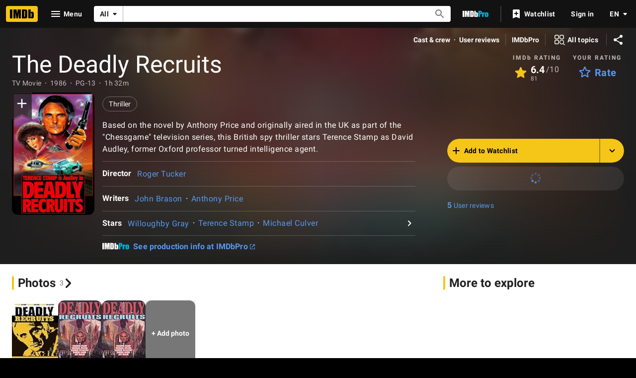

--- FILE ---
content_type: text/html; charset=UTF-8
request_url: https://www.imdb.com/title/tt0340655/
body_size: 2222
content:
<!DOCTYPE html>
<html lang="en">
<head>
    <meta charset="utf-8">
    <meta name="viewport" content="width=device-width, initial-scale=1">
    <title></title>
    <style>
        body {
            font-family: "Arial";
        }
    </style>
    <script type="text/javascript">
    window.awsWafCookieDomainList = [];
    window.gokuProps = {
"key":"AQIDAHjcYu/GjX+QlghicBgQ/7bFaQZ+m5FKCMDnO+vTbNg96AGMf6bGuw9mDE9eyBCEMKniAAAAfjB8BgkqhkiG9w0BBwagbzBtAgEAMGgGCSqGSIb3DQEHATAeBglghkgBZQMEAS4wEQQMmnnQ9WfkpQc3fug0AgEQgDsAQF9NEt2/jo5Sc2Lxq/TmfDUwU2A472D8EU2hY1A6vahKX/mrrKco8Mbrl6Xbf4iRd1Ek87aXuadEDg==",
          "iv":"D5495wE4TgAABwqX",
          "context":"KwHSn6sTPwbr6HDFi3kIRpHgN5E6rNNOMqBJNhrADbaJtwbxBnQaKu0l9AIFtPiL1q5BnOrRAc1YUT5eVws6UFlP314A8BlNzjG49lEwnN+nTNSJvq0C8hKM1q6XStwCD917xLSngk76MKi6uSk7tM7o/ZBzKC/xoyWm8vWu+PlfBglueassT3lwrGL6YpMlA0tprh7hpX7Y1VkaenJYecM9kkRH+MLdcEni43aumNmllLRNBY6/vravLYkInexDNZlH4ooR08GheSb2REDS+sJ55866BM3rdBtp+83hQjaN4YkCGSFT6ktllEhO5if4OCFUKerPDNKuZVM975vQfDp/mYqeqN/uuLosq9V4YS64oS7j+35lGQXBLK27cZnvNoJtyBiXQvU7eXHkXuFwj6CdofT22T0Q3aLcQdUUPifhzpxWKvrDW+hnph7bl04jZ7H6TktqFGGZO/ZUm6Rtyo/n79APEMBBXxoWUiEpKID3C2v5ArFnw2OJSjzXtBq4ufAk44NWN/v0Zx3h94tD/yQs1kG9hDjJlAzbXDwaN/4QF8cqM7R03HJmRMP1wg+Nf+9c/i7uC/rnr2b2GoBpPTwmBHrtkqZkZYvpGaNNKrzCnF0+J7eBX+RnXnH6hymxSzSRssP0QzabMK+HYwq6GsFZyNR95iuOgfh8Up2ivHdiMyVqq+O8Pa+0I8su5IbudA/Y8aqSDX5zD9g89aHorzRK4WJXHl9ayBzOrARwzvMX+kD+k2DvROn0+aeuWy7Aeg=="
};
    </script>
    <script src="https://1c5c1ecf7303.a481e94e.us-east-2.token.awswaf.com/1c5c1ecf7303/e231f0619a5e/0319a8d4ae69/challenge.js"></script>
</head>
<body>
    <div id="challenge-container"></div>
    <script type="text/javascript">
        AwsWafIntegration.saveReferrer();
        AwsWafIntegration.checkForceRefresh().then((forceRefresh) => {
            if (forceRefresh) {
                AwsWafIntegration.forceRefreshToken().then(() => {
                    window.location.reload(true);
                });
            } else {
                AwsWafIntegration.getToken().then(() => {
                    window.location.reload(true);
                });
            }
        });
    </script>
    <noscript>
        <h1>JavaScript is disabled</h1>
        In order to continue, we need to verify that you're not a robot.
        This requires JavaScript. Enable JavaScript and then reload the page.
    </noscript>
</body>
</html>